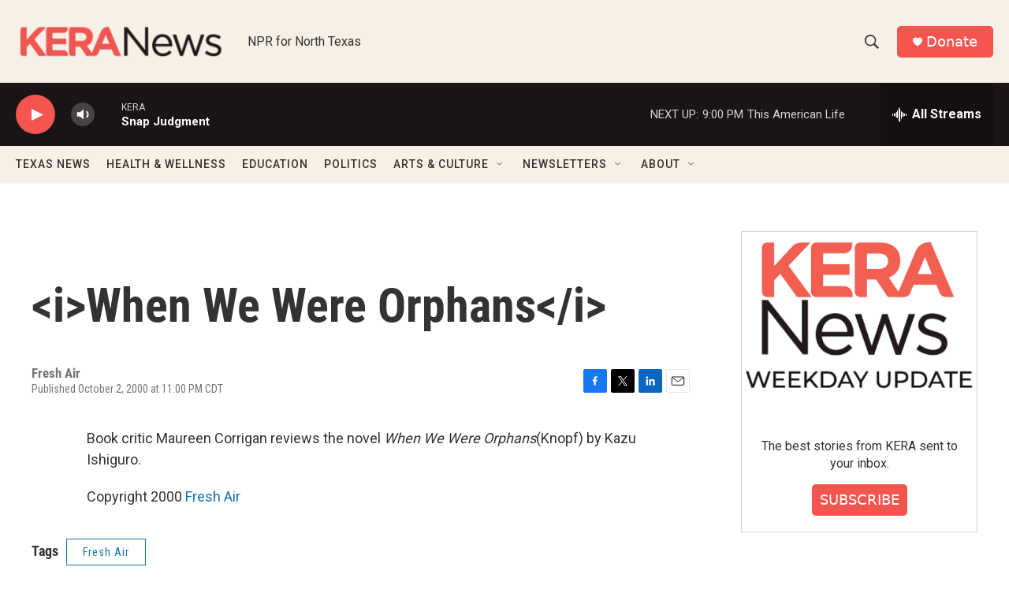

--- FILE ---
content_type: text/html; charset=utf-8
request_url: https://www.google.com/recaptcha/api2/aframe
body_size: 267
content:
<!DOCTYPE HTML><html><head><meta http-equiv="content-type" content="text/html; charset=UTF-8"></head><body><script nonce="M874bvxmwXv6gaOw8dPYvQ">/** Anti-fraud and anti-abuse applications only. See google.com/recaptcha */ try{var clients={'sodar':'https://pagead2.googlesyndication.com/pagead/sodar?'};window.addEventListener("message",function(a){try{if(a.source===window.parent){var b=JSON.parse(a.data);var c=clients[b['id']];if(c){var d=document.createElement('img');d.src=c+b['params']+'&rc='+(localStorage.getItem("rc::a")?sessionStorage.getItem("rc::b"):"");window.document.body.appendChild(d);sessionStorage.setItem("rc::e",parseInt(sessionStorage.getItem("rc::e")||0)+1);localStorage.setItem("rc::h",'1769394367315');}}}catch(b){}});window.parent.postMessage("_grecaptcha_ready", "*");}catch(b){}</script></body></html>